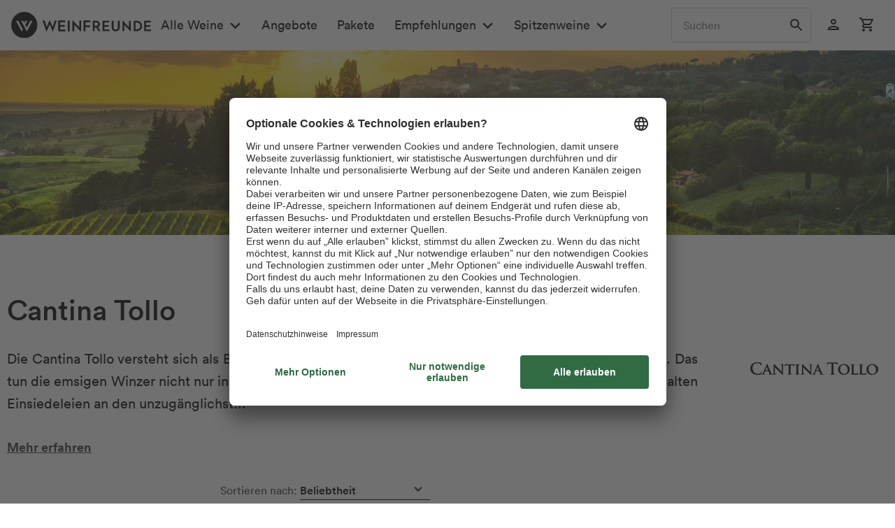

--- FILE ---
content_type: application/javascript
request_url: https://www.weinfreunde.de/statics/storefront/p-f88118dd.entry.js
body_size: 17961
content:
/*!
 * Copyright (c) REWE Digital GmbH
 */
import{r as t,h as e,H as i,g as r,B as n}from"./p-3dee2a57.js";import"./p-a8158dae.js";import{g as s}from"./p-a7336e64.js";import{r as a}from"./p-ad516d62.js";import{k as o,s as l}from"./p-fa344e72.js";import{i as c}from"./p-6ec40b14.js";import"./p-9bfd723d.js";const h=(t,e)=>!t.composedPath().includes(e);const d=(t,e)=>t.composedPath().includes(e);const u=t=>t.composedPath().find((t=>t.tagName==="A"));const p=t=>t.composedPath().find((t=>t.tagName==="BUTTON"&&t.getAttribute("type")==="submit"));const v=()=>"ontouchstart"in window;const f=()=>navigator.userAgent.includes("Firefox");class m{async formLogin(t){const{method:e,action:i}=t;const r=new FormData(t);const{type:n}=await fetch(i,{method:e,body:r,redirect:"manual"});const s=n==="opaqueredirect";if(s){this.dispatchEvent("userLoggedIn")}else{this.dispatchEvent("loginError")}return s}async logout(){await fetch("/account/logout",{method:"HEAD"});this.dispatchEvent("userLoggedOut")}dispatchEvent(t){document.dispatchEvent(new CustomEvent(t))}}const g="@keyframes blinker{0%{color:var(--vx-cart-cost-difference-color, #908787)}50%{color:var(--vx-cart-notification-color, #6ca422)}100%{color:var(--vx-cart-cost-difference-color, #908787)}}.sc-vx-cart-summary-h{color:var(--vx-cart-font-color, var(--mdc-theme-primary, #000));overflow:hidden;top:var(--vx-cart-top, 100%);width:100vw;box-sizing:border-box}@media screen and (min-width: 768px){.sc-vx-cart-summary-h{width:var(--vx-cart-max-width, 375px);right:0}}.spacer.sc-vx-cart-summary,.summary.sc-vx-cart-summary .spacer.sc-vx-cart-summary{flex-grow:1}.notification-color.sc-vx-cart-summary{color:var(--vx-cart-notification-color, #6ca422)}.blink.sc-vx-cart-summary{text-decoration:blink;animation:blinker 2.5s ease-out alternate}.wrapper.sc-vx-cart-summary{display:flex;flex-direction:column;opacity:inherit;height:inherit;max-width:none;padding:16px}@media screen and (min-width: 768px){.wrapper.sc-vx-cart-summary{max-width:var(--vx-cart-max-width, 375px)}}.wrapper.sc-vx-cart-summary .new-item-notification.sc-vx-cart-summary{display:flex;overflow:hidden;transition:0.1s ease-in-out;transition-property:max-height, margin;max-height:0;height:100%;width:100%;border-bottom:1px solid transparent}.wrapper.sc-vx-cart-summary .new-item-notification-content.sc-vx-cart-summary{display:flex;padding-bottom:8px;font-size:var(--vx-cart-new-item-font-size, 16px);line-height:var(--vx-cart-new-item-line-height, 20px);justify-content:start;align-items:center;gap:16px}.wrapper.sc-vx-cart-summary .new-item-notification-content.sc-vx-cart-summary .new-item-icon.sc-vx-cart-summary{--mdc-icon-size:var(--vx-cart-new-item-font-size, 16px);width:var(--vx-cart-new-item-font-size, 16px);height:var(--vx-cart-new-item-font-size, 16px)}.wrapper.sc-vx-cart-summary .summary.sc-vx-cart-summary{display:flex;font-size:var(--vx-cart-gross-amount-font-size, 16px)}.wrapper.sc-vx-cart-summary .summary.sc-vx-cart-summary .gross-amount-value.sc-vx-cart-summary{text-align:right}.wrapper.sc-vx-cart-summary .shipping-costs-difference.sc-vx-cart-summary{font-size:var(--vx-cart-cost-difference-font-size, 12px);color:var(--vx-cart-cost-difference-color, #908787);text-align:left}.wrapper.sc-vx-cart-summary vx-button.sc-vx-cart-summary{margin-top:8px}.wrapper.sc-vx-cart-summary vx-button.sc-vx-cart-summary:hover{--mdc-theme-primary:var(--mdc-theme-primary-background-color-hover, #ea5659)}.wrapper.has-new-item.sc-vx-cart-summary .new-item-notification.sc-vx-cart-summary{margin-bottom:12px;transition:0.2s ease-in-out;border-color:var(--vx-cart-border-color, #e5dfdf);max-height:200px}";const x=g;const b={labelAriaCartOverview:"Warenkorbübersicht",shippingCostsReached:"Versandkostenfreie Lieferung",totalCartValue:"Gesamtsumme inkl. MwSt.",labelAriaCartSummary:"Warenkorbwert und Differenz von Bestellwert für kostenfreie Lieferung",toCart:"Zum Warenkorb",addToCart:"Zum Warenkorb hinzugefügt",labelAriaOrderValue:"Differenz von Bestellwert für kostenfreie Lieferung",labelAriaPresentCartValue:"Aktueller Warenkorbwert"};const M=class{constructor(e){t(this,e);this.gotoCartPage=()=>{if(location.pathname.includes(this.cartUrl))return;s(this.cartUrl)};this.snippets=b;this.cartUrl="/checkout/cart";this.displayTime=5e3;this.cartData=undefined;this.newItemVibration=true;this.vibrationDuration=200;this.showNoCartItemsMessage=false;this.cartIsDisplayed=false;this.cartHasNewItem=false}handleCartChange(t,e){if(e&&t.cartItemsCount>(e===null||e===void 0?void 0:e.cartItemsCount)){this.cartHasNewItem=true;this.showCartHasNewItems()}}setSnippets(t,e){if(JSON.stringify(e)!==JSON.stringify(t)){this.snippets=Object.assign(Object.assign({},this.snippets),t)}}render(){var t,r,n,s,o,l,c,h,d,u,p,v,f,m;return e(i,{key:"7ce3fae20bac0cd991fe410b8630d05e96deefb3"},e("div",{key:"7b6ec40d8b8221d92a7ba02e9cb395e588e41694",part:"container","aria-label":this.snippets.labelAriaCartOverview,"aria-hidden":!this.cartIsDisplayed,class:{"cart-overlay-container":true,"has-new-item":this.cartHasNewItem}},e("div",{key:"1386433c9bd1fce1095a08792740cda4393f7a15",part:"wrapper",class:{wrapper:true,"has-new-item":this.cartHasNewItem}},e("div",{key:"90b287410523af39653142a430d4e4ab1093dbe9",class:"new-item-notification"},e("div",{key:"6a71a2d9066f44ef6c469423cb2f48aa64303be8",class:"new-item-notification-content notification-color"},e("vx-icon",{key:"70f5e1512374df0ed0a70e36964e67e74cb6d842",icon:"check_circle",customClass:"new-item-icon reinvert"}),e("span",{key:"c10a6564f9dcf8f293e6c9e031d9f94d6bcbe67d",class:"new-item-text"},this.snippets.addToCart))),e("div",{key:"761cce4eedd978bad8777f169a3003c56e6e90bc",class:"summary","aria-label":this.snippets.labelAriaCartSummary},e("span",{key:"a0a5ee95f4e3c21224939dbd5380ed370a6f0ba9",class:"gross-amount-text"},this.snippets.totalCartValue),e("span",{key:"367e7ca0bbb0de4b0cf51b447dec825644bdb5f1",class:"spacer"}),e("span",{key:"034a79da6ffbbae415076d35d92ca8045d1f1960",class:"gross-amount-value","aria-label":this.snippets.labelAriaPresentCartValue},(n=(r=(t=this.cartData)===null||t===void 0?void 0:t.summary)===null||r===void 0?void 0:r.total)!==null&&n!==void 0?n:"0")),e("div",{key:"b13ee94ae3e96541aaec8d4e231e85afd8a4e622",class:{"shipping-costs-difference":true,blink:!!this.cartIsDisplayed}},e("span",{key:"8159b2d404250c8d9dfa584e3f22f64eb9e0f33b",class:{"cart-green":(l=(o=(s=this.cartData)===null||s===void 0?void 0:s.shipping)===null||o===void 0?void 0:o.costs)===null||l===void 0?void 0:l.free},"aria-label":this.snippets.labelAriaOrderValue},a((d=(h=(c=this.cartData)===null||c===void 0?void 0:c.shipping)===null||h===void 0?void 0:h.costs)===null||d===void 0?void 0:d.text,"%shippingCostDifference",(v=(p=(u=this.cartData)===null||u===void 0?void 0:u.shipping)===null||p===void 0?void 0:p.costs)===null||v===void 0?void 0:v.difference))),!location.pathname.includes(this.cartUrl)&&((f=this.cartData)===null||f===void 0?void 0:f.cartItemsCount)>0&&e("vx-button",{"aria-label":this.snippets.labelAriaToCart,onClick:this.gotoCartPage,fullwidth:true,label:this.snippets.toCart,raised:true}),this.showNoCartItemsMessage&&((m=this.cartData)===null||m===void 0?void 0:m.cartItemsCount)===0&&e("p",null,this.snippets.noItemInCart))))}showCartHasNewItems(){if(navigator.vibrate){navigator.vibrate(this.vibrationDuration)}clearTimeout(this.timer);this.timer=window.setTimeout((()=>{this.cartHasNewItem=false}),this.displayTime)}static get watchers(){return{cartData:["handleCartChange"],snippets:["setSnippets"]}}};M.style=x;const w=".sc-vx-drawer-h{display:block;user-select:none}.sc-vx-drawer-h .backdrop.sc-vx-drawer{position:fixed;top:100%;left:0;width:100vw;height:0;opacity:0;z-index:-11}.sc-vx-drawer-h .wrapper.sc-vx-drawer{display:none;position:absolute;overflow:hidden;max-height:0;width:100vw;left:0}.open.sc-vx-drawer-h .wrapper.sc-vx-drawer{display:flex;transition:max-height ease-in-out var(--animation-duration, 0.3s);transition-delay:var(--animation-delay, 0.1s);max-height:var(--vx-drawer-max-height, 500px)}.open.touch-device.sc-vx-drawer-h .backdrop.sc-vx-drawer{opacity:1;height:100vh;animation:fade-in ease-in-out forwards, backdrop-animation ease-in-out forwards;animation-duration:var(--animation-duration);animation-delay:var(--animation-delay)}.sc-vx-drawer-h:hover:not(.touch-device) .wrapper.sc-vx-drawer,.sc-vx-drawer-h:focus-visible:not(.touch-device) .wrapper.sc-vx-drawer,.sc-vx-drawer-h:focus-within:not(.touch-device) .wrapper.sc-vx-drawer{display:flex;transition:max-height ease-in-out var(--animation-duration, 0.3s);transition-delay:var(--animation-delay, 0.1s);max-height:var(--vx-drawer-max-height, 500px)}.sc-vx-drawer-h .content.sc-vx-drawer{background-color:white;width:inherit;box-shadow:0 var(--vx-drawer-box-shadow-size, 8px) var(--vx-drawer-box-shadow-size, 8px) var(--vx-drawer-box-shadow-color, rgba(0, 0, 0, 0.32));margin:calc(var(--vx-drawer-box-shadow-size, 8px)) 0 calc(var(--vx-drawer-box-shadow-size, 8px) * 2) 0}@media screen and (min-width: 500px){.sc-vx-drawer-h{position:relative}.sc-vx-drawer-h .wrapper.sc-vx-drawer{max-width:var(--vx-drawer-max-width, 500px);left:unset;right:calc(var(--vx-drawer-box-shadow-size, 8px) * -1)}.sc-vx-drawer-h .content.sc-vx-drawer{border:1px solid var(--vx-drawer-content-border-color, #e5dfdf);width:calc(100% - var(--vx-drawer-box-shadow-size, 8px) * 2);margin:calc(var(--vx-drawer-box-shadow-size, 8px) * 2) var(--vx-drawer-box-shadow-size, 8px)}}";const y=w;const D=class{constructor(e){t(this,e);this.checkIsTouchDevice=()=>this.isTouchDevice=v();this.open=undefined;this.keepOpenOnOutsideClick=undefined;this.backdrop=false;this.isTouchDevice=undefined}componentWillLoad(){this.checkIsTouchDevice()}handleOpenState(t){this.host.dispatchEvent(new CustomEvent("drawerVisibilityChanged",{detail:t,bubbles:true}))}handleClick(t){if(!this.isTouchDevice)return;const e=d(t,this.contentElement);const i=d(t,this.backdropElement);const r=d(t,this.triggerElement);if(i)this.open=false;if(r)this.open=!this.open;if(e)return this.open=true;t.preventDefault()}handleOutsideClick(t){const e=h(t,this.host);if(e){this.open=this.keepOpenOnOutsideClick}}handleOutsideEvents(t){const e=!d(t,this.contentElement);if(e){this.open=false}}render({open:t}=this){return e(i,{key:"5f7fc3fa2824d7c11301f11f97d1669d38900612",class:{open:t,"touch-device":this.isTouchDevice}},this.backdrop&&e("div",{class:"backdrop",ref:t=>this.backdropElement=t}),e("div",{key:"b15a5f313d538e0dd249d728829e5da9fab9ea5f",class:"trigger",ref:t=>this.triggerElement=t},e("slot",{key:"d6765c2655faa761185ca2f93c232f0eaef32132",name:"trigger"})),e("div",{key:"171f4a493b758869fd75f894b8ab2ade17f14ae6",class:"wrapper"},e("div",{key:"7ae1e7e0fc114cc2bd2ddbdce625a49d74ccf97c",class:"content",ref:t=>this.contentElement=t},e("slot",{key:"fc721d2394f99af17375e9526e3e4a7daa91bf72",name:"content"}))))}get host(){return r(this)}static get watchers(){return{open:["handleOpenState"]}}};D.style=y;function N(t){return typeof t==="function"}function I(t){const e=t=>{Error.call(t);t.stack=(new Error).stack};const i=t(e);i.prototype=Object.create(Error.prototype);i.prototype.constructor=i;return i}const j=I((t=>function e(i){t(this);this.message=i?`${i.length} errors occurred during unsubscription:\n${i.map(((t,e)=>`${e+1}) ${t.toString()}`)).join("\n  ")}`:"";this.name="UnsubscriptionError";this.errors=i}));function A(t,e){if(t){const i=t.indexOf(e);0<=i&&t.splice(i,1)}}class z{constructor(t){this.initialTeardown=t;this.closed=false;this._parentage=null;this._finalizers=null}unsubscribe(){let t;if(!this.closed){this.closed=true;const{_parentage:e}=this;if(e){this._parentage=null;if(Array.isArray(e)){for(const t of e){t.remove(this)}}else{e.remove(this)}}const{initialTeardown:i}=this;if(N(i)){try{i()}catch(e){t=e instanceof j?e.errors:[e]}}const{_finalizers:r}=this;if(r){this._finalizers=null;for(const e of r){try{L(e)}catch(e){t=t!==null&&t!==void 0?t:[];if(e instanceof j){t=[...t,...e.errors]}else{t.push(e)}}}}if(t){throw new j(t)}}}add(t){var e;if(t&&t!==this){if(this.closed){L(t)}else{if(t instanceof z){if(t.closed||t._hasParent(this)){return}t._addParent(this)}(this._finalizers=(e=this._finalizers)!==null&&e!==void 0?e:[]).push(t)}}}_hasParent(t){const{_parentage:e}=this;return e===t||Array.isArray(e)&&e.includes(t)}_addParent(t){const{_parentage:e}=this;this._parentage=Array.isArray(e)?(e.push(t),e):e?[e,t]:t}_removeParent(t){const{_parentage:e}=this;if(e===t){this._parentage=null}else if(Array.isArray(e)){A(e,t)}}remove(t){const{_finalizers:e}=this;e&&A(e,t);if(t instanceof z){t._removeParent(this)}}}z.EMPTY=(()=>{const t=new z;t.closed=true;return t})();const k=z.EMPTY;function T(t){return t instanceof z||t&&"closed"in t&&N(t.remove)&&N(t.add)&&N(t.unsubscribe)}function L(t){if(N(t)){t()}else{t.unsubscribe()}}const S={onUnhandledError:null,onStoppedNotification:null,Promise:undefined,useDeprecatedSynchronousErrorHandling:false,useDeprecatedNextContext:false};const E={setTimeout(t,e,...i){const{delegate:r}=E;if(r===null||r===void 0?void 0:r.setTimeout){return r.setTimeout(t,e,...i)}return setTimeout(t,e,...i)},clearTimeout(t){const{delegate:e}=E;return((e===null||e===void 0?void 0:e.clearTimeout)||clearTimeout)(t)},delegate:undefined};function O(t){E.setTimeout((()=>{const{onUnhandledError:e}=S;if(e){e(t)}else{throw t}}))}function C(){}const U=(()=>Z("C",undefined,undefined))();function Y(t){return Z("E",undefined,t)}function Q(t){return Z("N",t,undefined)}function Z(t,e,i){return{kind:t,value:e,error:i}}let P=null;function _(t){if(S.useDeprecatedSynchronousErrorHandling){const e=!P;if(e){P={errorThrown:false,error:null}}t();if(e){const{errorThrown:t,error:e}=P;P=null;if(t){throw e}}}else{t()}}class B extends z{constructor(t){super();this.isStopped=false;if(t){this.destination=t;if(T(t)){t.add(this)}}else{this.destination=$}}static create(t,e,i){return new H(t,e,i)}next(t){if(this.isStopped){R(Q(t),this)}else{this._next(t)}}error(t){if(this.isStopped){R(Y(t),this)}else{this.isStopped=true;this._error(t)}}complete(){if(this.isStopped){R(U,this)}else{this.isStopped=true;this._complete()}}unsubscribe(){if(!this.closed){this.isStopped=true;super.unsubscribe();this.destination=null}}_next(t){this.destination.next(t)}_error(t){try{this.destination.error(t)}finally{this.unsubscribe()}}_complete(){try{this.destination.complete()}finally{this.unsubscribe()}}}const W=Function.prototype.bind;function J(t,e){return W.call(t,e)}class V{constructor(t){this.partialObserver=t}next(t){const{partialObserver:e}=this;if(e.next){try{e.next(t)}catch(t){G(t)}}}error(t){const{partialObserver:e}=this;if(e.error){try{e.error(t)}catch(t){G(t)}}else{G(t)}}complete(){const{partialObserver:t}=this;if(t.complete){try{t.complete()}catch(t){G(t)}}}}class H extends B{constructor(t,e,i){super();let r;if(N(t)||!t){r={next:t!==null&&t!==void 0?t:undefined,error:e!==null&&e!==void 0?e:undefined,complete:i!==null&&i!==void 0?i:undefined}}else{let e;if(this&&S.useDeprecatedNextContext){e=Object.create(t);e.unsubscribe=()=>this.unsubscribe();r={next:t.next&&J(t.next,e),error:t.error&&J(t.error,e),complete:t.complete&&J(t.complete,e)}}else{r=t}}this.destination=new V(r)}}function G(t){{O(t)}}function F(t){throw t}function R(t,e){const{onStoppedNotification:i}=S;i&&E.setTimeout((()=>i(t,e)))}const $={closed:true,next:C,error:F,complete:C};const K=(()=>typeof Symbol==="function"&&Symbol.observable||"@@observable")();function X(t){return t}function q(t){if(t.length===0){return X}if(t.length===1){return t[0]}return function e(i){return t.reduce(((t,e)=>e(t)),i)}}class tt{constructor(t){if(t){this._subscribe=t}}lift(t){const e=new tt;e.source=this;e.operator=t;return e}subscribe(t,e,i){const r=rt(t)?t:new H(t,e,i);_((()=>{const{operator:t,source:e}=this;r.add(t?t.call(r,e):e?this._subscribe(r):this._trySubscribe(r))}));return r}_trySubscribe(t){try{return this._subscribe(t)}catch(e){t.error(e)}}forEach(t,e){e=et(e);return new e(((e,i)=>{const r=new H({next:e=>{try{t(e)}catch(t){i(t);r.unsubscribe()}},error:i,complete:e});this.subscribe(r)}))}_subscribe(t){var e;return(e=this.source)===null||e===void 0?void 0:e.subscribe(t)}[K](){return this}pipe(...t){return q(t)(this)}toPromise(t){t=et(t);return new t(((t,e)=>{let i;this.subscribe((t=>i=t),(t=>e(t)),(()=>t(i)))}))}}tt.create=t=>new tt(t);function et(t){var e;return(e=t!==null&&t!==void 0?t:S.Promise)!==null&&e!==void 0?e:Promise}function it(t){return t&&N(t.next)&&N(t.error)&&N(t.complete)}function rt(t){return t&&t instanceof B||it(t)&&T(t)}function nt(t){return N(t===null||t===void 0?void 0:t.lift)}function st(t){return e=>{if(nt(e)){return e.lift((function(e){try{return t(e,this)}catch(t){this.error(t)}}))}throw new TypeError("Unable to lift unknown Observable type")}}function at(t,e,i,r,n){return new ot(t,e,i,r,n)}class ot extends B{constructor(t,e,i,r,n,s){super(t);this.onFinalize=n;this.shouldUnsubscribe=s;this._next=e?function(i){try{e(i)}catch(e){t.error(e)}}:super._next;this._error=r?function(e){try{r(e)}catch(e){t.error(e)}finally{this.unsubscribe()}}:super._error;this._complete=i?function(){try{i()}catch(e){t.error(e)}finally{this.unsubscribe()}}:super._complete}unsubscribe(){var t;if(!this.shouldUnsubscribe||this.shouldUnsubscribe()){const{closed:e}=this;super.unsubscribe();!e&&((t=this.onFinalize)===null||t===void 0?void 0:t.call(this))}}}const lt=I((t=>function e(){t(this);this.name="ObjectUnsubscribedError";this.message="object unsubscribed"}));class ct extends tt{constructor(){super();this.closed=false;this.currentObservers=null;this.observers=[];this.isStopped=false;this.hasError=false;this.thrownError=null}lift(t){const e=new ht(this,this);e.operator=t;return e}_throwIfClosed(){if(this.closed){throw new lt}}next(t){_((()=>{this._throwIfClosed();if(!this.isStopped){if(!this.currentObservers){this.currentObservers=Array.from(this.observers)}for(const e of this.currentObservers){e.next(t)}}}))}error(t){_((()=>{this._throwIfClosed();if(!this.isStopped){this.hasError=this.isStopped=true;this.thrownError=t;const{observers:e}=this;while(e.length){e.shift().error(t)}}}))}complete(){_((()=>{this._throwIfClosed();if(!this.isStopped){this.isStopped=true;const{observers:t}=this;while(t.length){t.shift().complete()}}}))}unsubscribe(){this.isStopped=this.closed=true;this.observers=this.currentObservers=null}get observed(){var t;return((t=this.observers)===null||t===void 0?void 0:t.length)>0}_trySubscribe(t){this._throwIfClosed();return super._trySubscribe(t)}_subscribe(t){this._throwIfClosed();this._checkFinalizedStatuses(t);return this._innerSubscribe(t)}_innerSubscribe(t){const{hasError:e,isStopped:i,observers:r}=this;if(e||i){return k}this.currentObservers=null;r.push(t);return new z((()=>{this.currentObservers=null;A(r,t)}))}_checkFinalizedStatuses(t){const{hasError:e,thrownError:i,isStopped:r}=this;if(e){t.error(i)}else if(r){t.complete()}}asObservable(){const t=new tt;t.source=this;return t}}ct.create=(t,e)=>new ht(t,e);class ht extends ct{constructor(t,e){super();this.destination=t;this.source=e}next(t){var e,i;(i=(e=this.destination)===null||e===void 0?void 0:e.next)===null||i===void 0?void 0:i.call(e,t)}error(t){var e,i;(i=(e=this.destination)===null||e===void 0?void 0:e.error)===null||i===void 0?void 0:i.call(e,t)}complete(){var t,e;(e=(t=this.destination)===null||t===void 0?void 0:t.complete)===null||e===void 0?void 0:e.call(t)}_subscribe(t){var e,i;return(i=(e=this.source)===null||e===void 0?void 0:e.subscribe(t))!==null&&i!==void 0?i:k}}const dt={now(){return(dt.delegate||Date).now()},delegate:undefined};class ut extends z{constructor(t,e){super()}schedule(t,e=0){return this}}const pt={setInterval(t,e,...i){const{delegate:r}=pt;if(r===null||r===void 0?void 0:r.setInterval){return r.setInterval(t,e,...i)}return setInterval(t,e,...i)},clearInterval(t){const{delegate:e}=pt;return((e===null||e===void 0?void 0:e.clearInterval)||clearInterval)(t)},delegate:undefined};class vt extends ut{constructor(t,e){super(t,e);this.scheduler=t;this.work=e;this.pending=false}schedule(t,e=0){var i;if(this.closed){return this}this.state=t;const r=this.id;const n=this.scheduler;if(r!=null){this.id=this.recycleAsyncId(n,r,e)}this.pending=true;this.delay=e;this.id=(i=this.id)!==null&&i!==void 0?i:this.requestAsyncId(n,this.id,e);return this}requestAsyncId(t,e,i=0){return pt.setInterval(t.flush.bind(t,this),i)}recycleAsyncId(t,e,i=0){if(i!=null&&this.delay===i&&this.pending===false){return e}if(e!=null){pt.clearInterval(e)}return undefined}execute(t,e){if(this.closed){return new Error("executing a cancelled action")}this.pending=false;const i=this._execute(t,e);if(i){return i}else if(this.pending===false&&this.id!=null){this.id=this.recycleAsyncId(this.scheduler,this.id,null)}}_execute(t,e){let i=false;let r;try{this.work(t)}catch(t){i=true;r=t?t:new Error("Scheduled action threw falsy error")}if(i){this.unsubscribe();return r}}unsubscribe(){if(!this.closed){const{id:t,scheduler:e}=this;const{actions:i}=e;this.work=this.state=this.scheduler=null;this.pending=false;A(i,this);if(t!=null){this.id=this.recycleAsyncId(e,t,null)}this.delay=null;super.unsubscribe()}}}class ft{constructor(t,e=ft.now){this.schedulerActionCtor=t;this.now=e}schedule(t,e=0,i){return new this.schedulerActionCtor(this,t).schedule(i,e)}}ft.now=dt.now;class mt extends ft{constructor(t,e=ft.now){super(t,e);this.actions=[];this._active=false}flush(t){const{actions:e}=this;if(this._active){e.push(t);return}let i;this._active=true;do{if(i=t.execute(t.state,t.delay)){break}}while(t=e.shift());this._active=false;if(i){while(t=e.shift()){t.unsubscribe()}throw i}}}const gt=new mt(vt);function xt(t,e=gt){return st(((i,r)=>{let n=null;let s=null;let a=null;const o=()=>{if(n){n.unsubscribe();n=null;const t=s;s=null;r.next(t)}};function l(){const i=a+t;const s=e.now();if(s<i){n=this.schedule(undefined,i-s);r.add(n);return}o()}i.subscribe(at(r,(i=>{s=i;a=e.now();if(!n){n=e.schedule(l,t);r.add(n)}}),(()=>{o();r.complete()}),undefined,(()=>{s=n=null})))}))}const bt='@keyframes hide-scroll{from,to{overflow:hidden}}[part=wrapper]{display:flex;background:var(--vx-global-search-background, #fff)}[part=wrapper] [part=suffix-icon]{display:none}[part=wrapper] form{overflow:hidden;display:flex;transition:width ease-in-out var(--animation-duration, 0.3s);transition-delay:0.1s;left:0;width:0;position:absolute;background-color:inherit;box-sizing:border-box;flex-direction:row;align-items:center;z-index:2000}[part=wrapper] form input{background-color:inherit;text-overflow:ellipsis;line-height:24px;padding:12px 0;width:100%;outline:none;border:none;font-size:inherit;font-weight:inherit;font-family:inherit;font-stretch:inherit;color:currentcolor}[part=wrapper] form input::placeholder{color:var(--vx-global-search-input-placeholder-color, var(--placeholder-color, #757575))}[part=wrapper] form input::-webkit-search-cancel-button{display:none}[part=wrapper] form,[part=wrapper] input{border-radius:var(--mdc-shape-small, 4px)}[part=wrapper] [part=close-button]{transition:var(--animation-duration, 0.3s) ease-in-out;transition-property:width, margin-right;max-width:114px;width:0;overflow:hidden}[part=wrapper] [part=close-button]::before{display:none;content:"";height:36px;position:absolute;width:4px;border-left:1px solid var(--vx-global-search-border-color, #e5dfdf)}[part=wrapper] [part=suggestions]{box-shadow:var(--vx-global-search-suggestions-box-shadow, none);user-select:none;box-sizing:border-box;position:absolute;background:inherit;top:100%;left:0;width:100%;max-height:0;opacity:0.8;overflow-y:auto;border-bottom-right-radius:var(--mdc-shape-small, 4px);border-bottom-left-radius:var(--mdc-shape-small, 4px);transition:var(--animation-duration, 0.3s) ease-in-out;transition-delay:0.1s;transition-property:max-height, opacity}[part=wrapper] [part=suggestions]::after{content:"";transition:opacity linear 0.5s;transition-delay:0.5s;opacity:0;position:absolute;background-color:inherit;top:0;left:0;height:100%;width:100%;z-index:-1}[part=wrapper] [part=suggestions].is--loading::after{opacity:1;z-index:1}[part=wrapper]:focus-within form{border-width:var(--vx-global-search-border-width-focus, 1px);border-color:var(--vx-global-search-border-color-focus, #000);width:100vw}[part=wrapper]:focus-within [part=suggestions].is--open{animation:hide-scroll calc(var(--animation-duration, 0.3s) + 0.1s) backwards;animation-delay:0s;max-height:calc(100vh - var(--mobile-suggestions-top-value));opacity:1}@media screen and (min-width: 1181px){[part=wrapper]{position:relative;width:unset;padding:0;box-shadow:-70px 0 10px rgba(255, 255, 255, 0.7)}[part=wrapper] [part=suffix-icon]{display:block;padding:0 8px}[part=wrapper] [part=close-clear-button],[part=wrapper] [part=clear-button]{display:none}[part=wrapper] [part=toggle-button]{width:0;overflow:hidden}[part=wrapper] form{display:flex;border:var(--vx-global-search-border-width-focus, 1px) solid var(--vx-global-search-border-color, var(--mdc-border-color, #cfc6c6));margin:0;width:var(--vx-global-search-initial-width);position:relative}[part=wrapper] form input{padding:12px 16px}[part=wrapper] [part=suggestions]{overflow:hidden}[part=wrapper] [part=suggestions]::-webkit-scrollbar{width:8px}[part=wrapper] [part=suggestions]::-webkit-scrollbar-track{background-color:inherit}[part=wrapper] [part=suggestions]::-webkit-scrollbar-thumb{background-color:var(--scrollbar-thumb-color, #454545)}[part=wrapper]:focus-within form{width:var(--vx-global-search-expanded-width, var(--vx-global-search-initial-width))}[part=wrapper]:focus-within form [part=suffix-icon]{display:none}[part=wrapper]:focus-within form [part=clear-button]{display:block}[part=wrapper]:focus-within [part=close-button]{width:100%;margin-right:4px}[part=wrapper]:focus-within [part=close-button]::before{display:block}[part=wrapper]:focus-within [part=suggestions].is--open{overflow-y:auto}}';const Mt=bt;const wt=class{constructor(e){t(this,e);var i;this.suggestionsTemplateElements={};this.inputSubject=new ct;this.setActiveSuggestionAnchor=()=>{var t;const e=this.suggestionsTemplateElements.anchors;e===null||e===void 0?void 0:e.forEach((t=>t.classList.remove("active")));(t=e===null||e===void 0?void 0:e.find((t=>t.pathname===location.pathname)))===null||t===void 0?void 0:t.classList.add("active")};this.handleInputFocus=()=>{var t;this.inputElement.value=this.searchTerm;(t=this.inputElement)===null||t===void 0?void 0:t.select()};this.handleFormSubmit=t=>{if(this.searchTerm.length===0||!this.hasSearchResults){return t.preventDefault()}this.closeSearch()};this.setupDebouncedSearch=()=>{this.inputSubscription=this.inputSubject.pipe(xt(this.debounceTime)).subscribe((async t=>{if(t.length&&t.length>=this.searchTermMinLength){this.isLoading=true;this.searchResults=await this.search(t);this.isDisplaySuggestions=true;this.isLoading=false}else{this.isDisplaySuggestions=false}}))};this.dispatchSearchChangedEvent=()=>{const t=new CustomEvent(this.searchChangedEventName,{detail:this.searchResults});this.suggestionsTemplateElement.dispatchEvent(t)};this.setSearchTermFromStorage=async()=>{var t;if(this.storeSearchTerm&&n.isBrowser){this.searchTerm=(t=await o.get(this.searchTermStorageKey))!==null&&t!==void 0?t:""}};this.search=async t=>this.searchService.findSuggestions(t);this.focusInput=()=>this.inputElement.focus();this.handleInputChange=({target:t})=>{this.searchTerm=t.value};this.submitForm=()=>this.formElement.submit();this.closeSearch=()=>{if(f())return document.documentElement.focus();this.host.blur()};this.clearOrClose=()=>{if(this.searchTerm.length===0)return this.closeSearch();this.isDisplaySuggestions=false;this.searchTerm="";this.focusInput()};this.searchService=undefined;this.suggestionsTemplate=undefined;this.initialWidth="200px";this.focusedWidth="800px";this.placeholder=undefined;this.searchTerm="";this.searchIcon="search";this.closeIcon="arrow_back";this.clearIcon="close";this.debounceTime=300;this.searchTermMinLength=2;this.formAction="/search";this.inputName="sSearch";this.searchChangedEventName="globalSearchChanged";this.storeSearchTerm=false;this.searchTermStorageKey="global-search-search-term";this.snippets={searchFieldLabel:"Suchfeld",toggleButton:"Suche anzeigen",inputPlaceholder:(i=this.placeholder)!==null&&i!==void 0?i:"Suchen",closeButtonLabel:"Schließen",clearButtonLabel:"Löschen"};this.compact=false;this.isLoading=false;this.hasSearchResults=undefined;this.searchResults=undefined;this.isDisplaySuggestions=false}connectedCallback(){this.setupDebouncedSearch()}componentDidRender(){this.assignSuggestionsTemplateElements();this.setActiveSuggestionAnchor()}async componentDidLoad(){this.assignCssProperties();await this.setSearchTermFromStorage()}disconnectedCallback(){var t;(t=this.inputSubscription)===null||t===void 0?void 0:t.unsubscribe()}handleResize(){this.assignCssProperties()}handleClickDeep(t){if(u(t))return this.closeSearch();if(p(t))return this.submitForm()}handleTouchStart(t){if(h(t,this.host))this.closeSearch()}handleKeyDown(t){var e,i,r,n;const s=["Escape","ArrowUp","ArrowDown","ArrowLeft","ArrowRight","Enter","Tab"];const{sections:a,anchors:o}=this.suggestionsTemplateElements;const l=o.filter((t=>t.pathname!==location.pathname));const c=t.composedPath().shift();const h=l.indexOf(c);const d=c.closest('[part="suggestions-section"]');const u=a.findIndex((t=>t===d));const p=a[a.length-1];const v=a[0];const f=(e=a[u+1])!==null&&e!==void 0?e:v;const m=(i=a[u-1])!==null&&i!==void 0?i:p;const g=l[0];const x=l[l.length-1];const b=(r=l[h+1])!==null&&r!==void 0?r:g;const M=(n=l[h-1])!==null&&n!==void 0?n:x;const w=c.localName==="input";const y=()=>{var t;return(t=m===null||m===void 0?void 0:m.querySelector("a:not(.active)"))===null||t===void 0?void 0:t.focus()};const D=()=>{var t;return(t=f===null||f===void 0?void 0:f.querySelector("a:not(.active)"))===null||t===void 0?void 0:t.focus()};const N=()=>M===null||M===void 0?void 0:M.focus();const I=()=>{if(w)return g===null||g===void 0?void 0:g.focus();b===null||b===void 0?void 0:b.focus()};const j=()=>{this.focusInput();this.inputElement.selectionStart=this.inputElement.value.length};if(!w&&!s.includes(t.key)){return j()}switch(t.key){case"ArrowLeft":return!w&&y();case"ArrowRight":return!w&&D();case"ArrowUp":t.preventDefault();return!w&&N();case"ArrowDown":t.preventDefault();return I();case"Escape":return this.clearOrClose()}}handleSearchResults(t){this.hasSearchResults=Object.values(t).filter((t=>Array.isArray(t))).flat().length>0;this.searchResults.hasResults=this.hasSearchResults;this.dispatchSearchChangedEvent()}async handleSearchTermChange(t){if(this.storeSearchTerm){await o.set(this.searchTermStorageKey,t!==null&&t!==void 0?t:"")}this.inputSubject.next(t)}render(){var t;const r=this.suggestionsTemplate;return e(i,{key:"80321486d6f9c70e7c8897ec6c71db0bfc150e70"},e("div",{key:"eb94ffbe719c483b982491740f14e244711a6cbf",part:"wrapper",class:{"has--search-results":this.hasSearchResults,"is--compact":this.compact},role:"navigation","aria-label":this.snippets.searchFieldLabel},e("vx-icon-button",{key:"0c42ad6d9557dd46b08e90a0a83ab16e00a19e88",onClick:this.focusInput,part:"toggle-button","aria-label":this.snippets.toggleButton,icon:this.searchIcon}),e("form",{key:"681bc2ea034f8aebe954b32af3e58198375876c8",onSubmit:this.handleFormSubmit,ref:t=>this.formElement=t,role:"search",part:"form",action:this.formAction,method:"get"},e("vx-icon-button",{key:"8a2c130039a0b42c15df5a2477c20e6c805472c3",icon:this.closeIcon,part:"close-clear-button","aria-label":this.snippets.closeButtonLabel,onClick:this.closeSearch}),e("input",{key:"e07df812b9a19d5c375478a3c1835dc3ac0fe427",onFocus:this.handleInputFocus,name:this.inputName,onInput:this.handleInputChange,autocomplete:"off",ref:t=>this.inputElement=t,part:"input",type:"search",placeholder:this.snippets.inputPlaceholder,"aria-label":this.snippets.searchFieldLabel}),e("vx-icon",{key:"741ab79ec26fd4bd245c579177aedb08c6bf6aa2",icon:"search",part:"suffix-icon","aria-hidden":"true"}),(((t=this.searchTerm)===null||t===void 0?void 0:t.length)>0||this.compact)&&e("vx-icon-button",{icon:this.clearIcon,part:"clear-button","aria-label":this.snippets.clearButtonLabel,onClick:this.clearOrClose,"no-ripple":true}),!this.compact&&e("vx-button",{onClick:this.closeSearch,part:"close-button",label:this.snippets.closeButtonLabel})),e("div",{key:"66a17d751d5fb0e54f089e425303e5b14db09aaa",class:{"is--loading":this.isLoading,"is--open":this.isDisplaySuggestions},part:"suggestions",ref:t=>this.suggestionsContainerElement=t,"aria-live":"polite",tabindex:"-1","aria-busy":this.isLoading.toString()},e(r,{key:"fe30f129412c0b341feee4e157cfc231b8f01a8d",ref:t=>this.suggestionsTemplateElement=t}))))}assignSuggestionsTemplateElements(){const t=this.suggestionsTemplateElement.shadowRoot||this.suggestionsTemplateElement;this.suggestionsTemplateElements={anchors:Array.from(t.querySelectorAll("a")),sections:Array.from(t.querySelectorAll('[part="suggestions-section"]'))}}assignCssProperties(){var t,e;const i=this.host.style;i.setProperty("--vx-global-search-initial-width",this.initialWidth);i.setProperty("--vx-global-search-expanded-width",this.focusedWidth||this.initialWidth);i.setProperty("--mobile-suggestions-top-value",(e=(t=getComputedStyle(this.suggestionsContainerElement))===null||t===void 0?void 0:t.top)!==null&&e!==void 0?e:"0")}get host(){return r(this)}static get watchers(){return{searchResults:["handleSearchResults"],searchTerm:["handleSearchTermChange"]}}};wt.style=Mt;const yt=':host{user-select:none;box-sizing:border-box;text-wrap:nowrap;overflow:hidden;white-space:nowrap}@keyframes menu-animation{0%{box-shadow:none;height:0;opacity:0}100%{box-shadow:var(--vx-mega-menu-flyout-box-shadow, 0 12px 12px rgba(0, 0, 0, 0.322));height:var(--vx-mega-menu-flyout-height, 270px);opacity:1}}nav{display:flex;flex-direction:row;width:100%;font-size:var(--vx-mega-menu--font-size, 16px)}.item-wrapper{display:inline-flex}.item-wrapper>img{width:100%;height:auto}a{text-decoration:none;color:currentcolor;transition:color var(--animation-duration, var(--transition-duration, 0.1s));line-height:24px}.menu-item{font-size:var(--vx-mega-menu--font-size, 16px)}.menu-item .sub-menu{display:none;width:100%;gap:var(--vx-mega-menu-column-gap, 48px)}.menu-item .title{color:var(--vx-mega-menu-title-color, var(--navbar-title-color, var(--mdc-theme-accent)))}.menu-item.level-0{padding:16px 14px;font-size:1.125em}.menu-item.level-0>.sub-menu{display:flex;background:var(--vx-mega-menu-background, var(--nav-background, #fff));position:absolute;left:0;top:calc(100% - 8px);overflow:hidden;height:0}.menu-item.level-0.has-children{margin-right:26px}.menu-item.level-0.has-children>a::after{transform:rotate(90deg);font-family:"Material Icons", serif;display:inline;position:absolute;content:"\\e5cc";height:24px;width:24px;font-size:1.6em;margin-top:-2px;margin-left:4px}.menu-item.level-0:hover>.underline,.menu-item.level-0.active>.underline{width:100%}.menu-item.level-0:hover.has-children>.underline,.menu-item.level-0.active.has-children>.underline{width:calc(100% + 24px)}.menu-item.level-0:focus-within.animate>.sub-menu,.menu-item.level-0:hover.animate>.sub-menu{animation:menu-animation var(--vx-mega-menu-height-animation-duration, 0.1s) ease-in forwards;animation-delay:var(--animation-delay, 0.2s)}.menu-item.level-0:focus-within:not(.animate)>.sub-menu,.menu-item.level-0:hover:not(.animate)>.sub-menu{animation:none;height:var(--vx-mega-menu-flyout-height, 270px);opacity:1;box-shadow:var(--vx-mega-menu-flyout-box-shadow, 0 12px 12px rgba(0, 0, 0, 0.322))}.menu-item.level-1 a,.menu-item.level-1 .title{padding:8px 16px;line-height:unset}.menu-item.level-1 .title{padding:24px 16px;font-size:18px}.menu-item.level-1 .sub-menu{display:flex;gap:8px;width:100%;flex-direction:column}.menu-item>.underline{margin-top:6px;width:0;height:2px;background:currentcolor}.menu-item:hover:not(.level-0)>a,.menu-item.active:not(.level-0)>a{color:var(--vx-mega-menu-hover-color, var(--navbar--item-color-hover, var(--mdc-theme-accent)))}';const Dt=yt;const Nt=class{constructor(e){t(this,e);this.increaseMenuHoveredCounter=t=>t&&this.hoveredMenus++;this.isActiveMenuItem=t=>{var e,i;return((e=t===null||t===void 0?void 0:t.categoryIds)===null||e===void 0?void 0:e.includes(this.categoryId))||location.pathname===t.url||((i=t.children)===null||i===void 0?void 0:i.filter((t=>this.isActiveMenuItem(t))).length)>0};this.menuItems=undefined;this.snippets={navigationLabel:"Hauptnavigation"};this.isActiveItemUnderlined=false;this.categoryId=undefined;this.activeMenu=null;this.hoveredMenus=0}resetHoveredMenusCounter(){this.hoveredMenus=0}render(){return e(i,{key:"feb85e5028669692824b06b767bfcdd7d1f22c58"},e("nav",{key:"640b1f04d9fc982d83cfe4245aecb80dd023fd9d",role:"menubar","aria-label":this.snippets.navigationLabel,tabindex:"0"},this.renderMenuItems(this.menuItems)))}renderMenuItems(t,i=0){return t===null||t===void 0?void 0:t.map((t=>{const{id:r,url:n,naviTrackingLink:s,title:a,children:o,image:l,placeholder:c}=t;const h=(o===null||o===void 0?void 0:o.length)>0;const d=this.isActiveMenuItem(t);return e("div",{role:"none",class:"item-wrapper",part:`menu-item-wrapper-level-${i}`},(c===null||c===void 0?void 0:c.length)&&e("div",{style:{width:c}}),l&&!c&&e("vx-image",{format:"avif",src:l,alt:""}),e("div",{role:"group",key:r,"aria-label":a,"aria-haspopup":h,"aria-expanded":this.activeMenu===r,part:(d?"active-menu-item":"menu-item")+`-level-${i}`,onMouseEnter:()=>this.increaseMenuHoveredCounter(h),class:{[`menu-item level-${i!==null&&i!==void 0?i:0}`]:true,animate:this.shouldAnimate,"has-children":h,active:d}},n?[e("a",{href:n!==null&&n!==void 0?n:"#",role:"menuitem",title:a,"aria-label":a,tabindex:"0",part:(d?"active-link-item":"link-item")+`-level-${i}`,style:{pointerEvents:location.pathname===t.url?"none":"auto"},onClick:t=>h&&this.preventClickIfTouchDevice(t),"navi-tracking-view":this.isTouchDevice?"mobile":"desktop","navi-tracking-link":s},a),this.isActiveItemUnderlined&&e("div",{class:"underline"})]:e("div",{class:"title"},a),o&&e("div",{class:{"sub-menu":true,active:this.activeMenu===r},role:"group","aria-label":a},this.renderMenuItems(o,i+1))))}))}get shouldAnimate(){return this.hoveredMenus<=1}preventClickIfTouchDevice(t){if(this.isTouchDevice){t.preventDefault()}}get isTouchDevice(){return"ontouchstart"in window}};Nt.style=Dt;const It=':host{display:block;user-select:none;box-sizing:border-box}a{color:currentcolor;text-decoration:none}.menu-content{position:fixed;top:var(--vx-side-nav-content-top, 72px);z-index:-1;background:var(--vx-side-nav-background, #fff);overflow-y:scroll;transition:all 0.2s ease;width:var(--vx-side-nav-content-width, 85vw);height:var(--vx-side-nav-height)}.menu-content.ltr{transform:translateX(-100%)}.menu-content.rtl{transform:translateX(100%);right:0}.menu-content.btt{transform:translateY(100%)}.menu-content.ttb{transform:translateY(-200%)}.menu-content ul{list-style:none;margin:0;padding:0 8px}.menu-content ul li a{padding:0 16px;display:flex;height:48px;align-items:center;color:currentcolor;text-decoration:none;border-bottom:1px solid var(--vx-side-nav-item-border-color, #ddd);justify-content:space-between}.menu-content ul li a::after{transition:all 0.2s ease-in;right:16px;align-self:center;font-family:"Material Icons", serif;font-size:1.6em}.menu-content ul li a:hover{background-color:var(--vx-side-nav-item-hover-color, #e9e9e9)}.menu-content ul li.has-children>a::after{content:"\\e5cc"}.menu-content ul li.open a{border-bottom:1px solid var(--vx-side-nav-item-border-color, #ddd)}.menu-content ul li.open>a::after{transform:rotate(90deg)}.menu-content ul li.active:not(.has-children)>a{color:var(--vx-side-nav-item-active-color, var(--mdc-theme-accent, #000))}.menu-content ul li li{max-height:0;overflow:hidden;transition:max-height 0.2s ease-out}.menu-content ul li li a::after{opacity:0}.menu-content ul li.open>ul>li{max-height:500px;transition:max-height 0.2s ease-in}.menu-content ul li.open>ul>li.collapsable a::after{opacity:1}.overlay{background-color:var(--overlay-background, rgba(209, 207, 207, 0.6));transition:opacity 0.2s ease-in;position:fixed;z-index:-1;opacity:0;width:100%;height:100vh;display:none}.open .menu-content{transform:translateY(0) translateX(0)}.open .overlay{opacity:1;display:block}';const jt=It;const At=class{constructor(e){t(this,e);this.navHeightProp="--vx-side-nav-height";this.toggleMenu=()=>this.isOpen=!this.isOpen;this.expandActiveMenuItems=(t=this.menuItems)=>t.filter((t=>t.active)).map((t=>{var e;this.toggleMenuItem(t);if(((e=t.children)===null||e===void 0?void 0:e.length)>0){this.expandActiveMenuItems(t.children)}}));this.isActiveMenuItem=t=>{var e,i;return((e=t===null||t===void 0?void 0:t.categoryIds)===null||e===void 0?void 0:e.includes(this.categoryId))||location.pathname===t.url||((i=t.children)===null||i===void 0?void 0:i.filter((t=>this.isActiveMenuItem(t))).length)>0};this.menuItems=[];this.categoryId=undefined;this.direction="ltr";this.displayOverlay=true;this.buttonIcon="menu";this.collapseInactiveSiblings=true;this.desktopBreakpoint=1024;this.snippets={navigationLabel:"Hauptnavigation",toggleButtonLabel:"Menü anzeigen"};this.isOpen=false;this.isDesktopViewport=false;this.openItems={}}setViewportState(){this.isDesktopViewport=window.innerWidth>=this.desktopBreakpoint}setNavigationHeight(){if(!this.menuContent)return;const t=getComputedStyle(document.documentElement).getPropertyValue(this.navHeightProp);const e=`${window.innerHeight-this.menuContent.offsetTop}px`;this.menuContent.style.setProperty(this.navHeightProp,t.length?t:e)}handleSwipe({detail:t}){if(!this.isOpen)return;const e=t.dir;const i=this.direction==="ltr"&&e==="left"||this.direction==="rtl"&&e==="right"||this.direction==="ttb"&&e==="up"||this.direction==="btt"&&e==="down";if(i){this.isOpen=false}}handleTouchStart(t){if(h(t,this.host)){this.isOpen=false}}handleButtonIcon(){this.buttonIcon=this.isOpen?"close":"menu"}componentWillLoad(){this.expandActiveMenuItems()}componentDidLoad(){this.setNavigationHeight()}render(){var t,i;return e("aside",{key:"07d8d047231787ff5f4c9d3c853d5057cee3a5db",class:`side-menu ${this.isOpen?"open":""}`},this.displayOverlay&&e("div",{class:"overlay",style:{top:((t=this.menuContent)===null||t===void 0?void 0:t.offsetTop)+"px"},onClick:()=>this.isOpen=false}),e("vx-icon-button",{key:"5e9e6340380b3ec5e70eee6a03fc4523e28e2d97",part:"toggle-icon",onClick:this.toggleMenu,"aria-label":this.snippets.toggleButtonLabel,icon:this.buttonIcon}),e("nav",{key:"e6e1866734427507160f3b0a95bd7332b3096c19",part:"nav-container",style:{top:((i=this.menuContent)===null||i===void 0?void 0:i.offsetTop)+"px"},class:`menu-content ${this.direction}`,ref:t=>this.menuContent=t,"aria-label":this.snippets.navigationLabel},this.renderMenuItems(this.menuItems)))}renderMenuItems(t,i="root"){return e("ul",{role:"menu"},t===null||t===void 0?void 0:t.map(((t,r)=>{var n,s;t.id=`${i}-${r}`;t.collapsable=(n=t.collapsable)!==null&&n!==void 0?n:true;t.active=this.isActiveMenuItem(t);const{id:a,active:o,collapsable:l,children:c,naviTrackingLink:h,title:d,url:u}=t;const p=((s=t.children)===null||s===void 0?void 0:s.length)>0;return e("li",{role:"presentation",part:o?"active-list-item":"list-item",class:{open:!l||this.openItems[a],active:o,collapsable:l,"has-children":p,[i]:true}},e("a",{href:u||"#","navi-tracking-view":this.isDesktopViewport?"desktop":"mobile","navi-tracking-link":h,part:!l&&p?"heading":"menu-item",role:"menuitem","aria-expanded":!!this.openItems[a],"aria-current":o?"page":undefined,class:{active:o},style:{pointerEvents:location.pathname===t.url&&!p?"none":"auto"},onClick:e=>c&&this.toggleMenuItem(t,e)},e("span",{part:o?"active-link":"link"},d)),c&&this.renderMenuItems(c,a))})))}toggleMenuItem(t,e){e===null||e===void 0?void 0:e.preventDefault();this.openItems=Object.assign(Object.assign({},this.openItems),{[t.id]:!this.openItems[t.id]});this.collapseMenuItemSiblings(t)}collapseMenuItemSiblings(t){if(!this.collapseInactiveSiblings)return;Object.keys(this.openItems).filter((e=>t.id&&t.id!==e)).map((e=>this.openItems[e]=t.id.includes(e)))}get host(){return r(this)}static get watchers(){return{isOpen:["handleButtonIcon"]}}};At.style=jt;const zt="[data-uri]";const kt="[data-uri]";const Tt="[data-uri]";const Lt="[data-uri]";const St=".underline{text-decoration:underline}.text-normal{font-size:var(--text-normal, 16px);line-height:normal}.text-lg{font-size:var(--text-lg, 18px)}.text-slate{color:var(--mdc-theme-slate, var(--wf-gray-04, #e5dfdf))}.text-accent{color:var(--mdc-theme-accent, #ea5659)}a.text-black{color:#000}a.text-black:hover{color:var(--mdc-theme-accent, #ea5659)}.p-2{padding:8px 16px}.pt-2{padding:8px 0}.mr-1{margin-right:4px}.hidden{display:none}:host{box-sizing:border-box;--vx-circular-progress-color:var(--mdc-theme-primary);padding:0 0 16px;font-size:16px}:host ul{list-style:none;margin:0;padding:0}:host li{font-size:var(--text-lg, 18px);text-decoration:none;color:currentcolor;display:flex;flex-flow:column;align-content:center;gap:8px;padding:16px}:host li.icon-link{padding:0}:host li.icon-link a{text-decoration:none;color:currentcolor;padding:16px;display:flex;flex-flow:row;align-content:center;gap:8px}:host li.icon-link a img{height:20px;width:20px}:host li.icon-link a:hover{color:var(--mdc-theme-accent, #ea5659)}:host li.icon-link a:hover img{filter:invert(54%) sepia(30%) saturate(7423%) hue-rotate(326deg) brightness(97%) contrast(89%)}:host li:not(:last-child,.form-container,.menu-logged-in,.menu-logged-out){border-bottom:1px solid var(--border-color, var(--mdc-border-color, #e5dfdf))}:host form{position:relative;height:auto;display:flex;flex-direction:column;gap:16px}:host form .error-message{font-weight:100;color:var(--text-danger, #ea5659)}:host form input{width:100%;box-sizing:border-box;line-height:22px;padding:16px;outline:none;border:1px solid var(--border-color, var(--mdc-border-color, #e5dfdf));font-size:inherit;font-weight:inherit;font-family:inherit;font-stretch:inherit;color:currentcolor;border-radius:var(--mdc-shape-small, 2px)}:host form input.has-error{border-color:red}:host form .loading-overlay{display:flex;position:absolute;left:0;justify-content:center;align-items:center;width:100%;height:calc(100% - 32px);background-color:rgba(255, 255, 255, 0.6);opacity:0;z-index:-1}:host form.is--loading .loading-overlay{opacity:1;z-index:0}";const Et=St;const Ot=class{constructor(e){t(this,e);this.handleSubmit=async t=>{t===null||t===void 0?void 0:t.preventDefault();this.isLoading=true;await this.userService.formLogin(this.formElement);this.isLoading=false};this.handleLogoutClick=async t=>{t.preventDefault();await this.userService.logout()};this.formAction="/account/login/sTarget/account/sTargetAction/index";this.snippets={loginButtonLabel:"Anmelden",accountButtonLabel:"Zu meinem Konto",logoutLabel:"Abmelden",emailPlaceholder:"E-Mail-Adresse",passwordPlaceholder:"Passwort",loginErrorMessage:"Deine Zugangsdaten konnten keinem Benutzer zugeordnet werden",formAriaLabel:"Login-Formular",listItems:{favorites:"Meine Favoriten",gotofavorites:"Zu meinen Favoriten",orders:"Meine Bestellungen",gotoorders:"Zu meinen Bestellungen",recommendations:"Meine Empfehlungen",gotorecommendations:"Zu meinen Empfehlungen",loyalty:"Weinfreunde+"},account:"Zu meinem Konto",logout:"Abmelden",registerAccount:"Jetzt Kundenkonto anlegen",forgotPassword:"Passwort vergessen?",done:"Alles erledigt?",new:"Neu hier?"};this.formAutocomplete=undefined;this.enableLoyalty=false;this.isUserLoggedIn=undefined;this.userService=c.resolve(m);this.csrfToken=undefined;this.isLoading=undefined;this.hasError=undefined}componentWillLoad(){this.hasError=false;this.setCsrfToken()}handleLoginError(){this.hasError=true}async handleEnter({key:t}){this.hasError=false;if(t==="Enter")await this.handleSubmit()}render({wishlist:t}=l.state){return e(i,{key:"e13c14513dd9d9e2a25b6467190777da0f4b1bb9"},e("div",{key:"c519a4a7af7bc1616752d61aee58b7e75e3076cd",class:{"user-logged-in":this.isUserLoggedIn,wrapper:true}},e("ul",{key:"3729ef9487809e76638b9e2ceee1a81d35aea7d9",role:"menu"},e("li",{key:"8afbc3f24583b7cd04a1ea44b95c7c45deca5e26",role:"presentation",class:"icon-link"},e("a",{key:"37d55c5401a3ac19d895eac75a19c06276935830",role:"menuitem",href:"/note",class:"note-item","aria-label":this.snippets.listItems.gotofavorites},e("img",{key:"af6c36e759e149cace98166f6b37b7fc20146ea3",src:zt,alt:"Favoriten Icon"}),e("span",{key:"fb8917c12e70c910bfb4b8797ee57b28cdefc3d4"},this.snippets.listItems.favorites),e("vx-counter-badge",{key:"6925d07020e20e10ad19e9a3a98b0265c68d344e",style:{opacity:t.length>0?"1":"0"},quantity:t.length}))),this.isUserLoggedIn&&e("li",{role:"presentation",class:"icon-link"},e("a",{role:"menuitem","aria-label":this.snippets.listItems.gotoorders,href:"/account/orders"},e("img",{src:kt,alt:"Bestellungen Icon"}),e("span",null,this.snippets.listItems.orders))),this.isUserLoggedIn&&e("li",{role:"presentation",class:"icon-link"},e("a",{role:"menuitem","aria-label":this.snippets.listItems.gotorecommendations,href:"/meine-empfehlungen"},e("img",{src:Tt,alt:"Empfehlungen Icon"}),e("span",null,this.snippets.listItems.recommendations))),this.enableLoyalty&&this.isUserLoggedIn&&e("li",{role:"presentation",class:"icon-link"},e("a",{role:"menuitem","aria-label":this.snippets.listItems.loyalty,href:"/account?view=loyalty"},e("img",{src:Lt,alt:"Weinfreunde+ Loyalty Logo"}),e("span",null,this.snippets.listItems.loyalty))),this.isUserLoggedIn&&e("li",{role:"presentation"},e("a",{role:"menuitem",href:"/account","aria-label":this.snippets.accountButtonLabel},e("vx-button",{label:this.snippets.accountButtonLabel,height:"40px",fullwidth:true,raised:true})),e("div",{class:"pt-2 text-normal"},e("span",{class:"mr-1"},this.snippets.done),e("a",{role:"menuitem",onClick:this.handleLogoutClick,"aria-label":this.snippets.logoutLabel,class:"underline text-black",href:"/account/logout"},this.snippets.logoutLabel))),!this.isUserLoggedIn&&e("li",{role:"presentation"},this.renderLoginForm(),e("div",{class:"pt-2 text-normal"},e("span",{class:"text-accent mr-1"},this.snippets.new),e("a",{role:"menuitem",href:"/account?registerMode=registerCustomer",class:"underline text-black"},this.snippets.registerAccount))))))}renderLoginForm(){return e("form",{autocomplete:this.formAutocomplete?"on":"off",class:{"is--loading":this.isLoading,"form-container":true},action:this.formAction,method:"post",onSubmit:this.handleSubmit,ref:t=>this.formElement=t,part:"form","aria-label":this.snippets.formAriaLabel},e("div",{class:"loading-overlay"},e("vx-circular-progress",{show:this.isLoading})),e("span",null,"Mein Konto"),e("small",{class:"error-message",role:"alert"},this.hasError&&e("span",null,this.snippets.loginErrorMessage)),e("input",{autocomplete:this.formAutocomplete?"username":"off",onInput:this.validateInput,pattern:"^\\S+@\\S+\\.\\S+$",class:{"has-error":this.hasError},disabled:this.isLoading,placeholder:this.snippets.emailPlaceholder,required:true,name:"email",type:"email",id:"email","aria-invalid":this.hasError?"true":"false","aria-required":"true"}),e("input",{autocomplete:this.formAutocomplete?"current-password":"off",onInput:this.validateInput,pattern:".{4,}",class:{"has-error":this.hasError},disabled:this.isLoading,placeholder:this.snippets.passwordPlaceholder,required:true,name:"password",type:"password",id:"passwort","aria-invalid":this.hasError?"true":"false","aria-required":"true"}),e("input",{type:"hidden",name:"__csrf_token",value:this.csrfToken}),e("a",{href:"/account/password",title:"Passwort vergessen?",class:"text-slate underline text-normal"},"Passwort vergessen?"),e("vx-button",{disabled:this.hasError||this.isLoading,fullwidth:true,raised:true,height:"40px",type:"submit",label:this.snippets.loginButtonLabel}))}validateInput(t){const e=t.target;if(!e.value.match(e.pattern))return e.classList.add("has-error");e.classList.remove("has-error")}setCsrfToken(){var t;this.csrfToken=(t=window.CSRF)===null||t===void 0?void 0:t.getToken()}static get watchers(){return{isUserLoggedIn:["componentWillLoad"]}}};Ot.style=Et;export{M as vx_cart_summary,D as vx_drawer,wt as vx_global_search,Nt as vx_mega_menu,At as vx_side_nav,Ot as wf_account_menu};
//# sourceMappingURL=p-f88118dd.entry.js.map

--- FILE ---
content_type: application/javascript
request_url: https://www.weinfreunde.de/statics/storefront/p-4666f653.js
body_size: 321
content:
/*!
 * Copyright (c) REWE Digital GmbH
 */
import{c as n,d as o}from"./p-6ec40b14.js";const i=Intl.DateTimeFormat("de-DE",{year:"numeric",month:"2-digit",day:"2-digit"});const l=Intl.NumberFormat("de-DE",{style:"currency",currency:"EUR"});const v=o=>{var i,l;return(l=(i=o===null||o===void 0?void 0:o.tier)===null||i===void 0?void 0:i.name)!==null&&l!==void 0?l:n.basic};const r=n=>{var i,l;if((n===null||n===void 0?void 0:n.currencies.length)>0){return(l=(i=n.currencies.find((n=>n.type===o.nonQualifying)))===null||i===void 0?void 0:i.pointsBalance)!==null&&l!==void 0?l:0}return 0};const d=n=>{var i,l;if((n===null||n===void 0?void 0:n.currencies.length)>0){return(l=(i=n.currencies.find((n=>n.type===o.nonQualifying)))===null||i===void 0?void 0:i.escrowPointsBalance)!==null&&l!==void 0?l:0}return-1};const t=n=>n.pendingPoints.map((n=>({points:n.points,availabilityDate:i.format(new Date(n.availabilityDate))})));const u=(n,o)=>{var i;const l=n===null||n===void 0?void 0:n.find((n=>n.name===o));return(i=l===null||l===void 0?void 0:l.pointsMultiplyingFactor)!==null&&i!==void 0?i:2};const a=n=>{var i,l;if((n===null||n===void 0?void 0:n.currencies.length)>0){return(l=(i=n.currencies.find((n=>n.type===o.qualifying)))===null||i===void 0?void 0:i.pointsBalance)!==null&&l!==void 0?l:0}return 0};const s=n=>{var i,l;if((n===null||n===void 0?void 0:n.currencies.length)>0){return(l=(i=n.currencies.find((n=>n.type===o.qualifying)))===null||i===void 0?void 0:i.nextResetDate)!==null&&l!==void 0?l:""}return""};const e=n=>{var o;return(o=n===null||n===void 0?void 0:n.costPerUnit)!==null&&o!==void 0?o:0};const c=(n,o)=>n&&o?Math.round(n)*o:0;const f=(n,o)=>{var i;return l.format((i=n*e(o))!==null&&i!==void 0?i:0)};const y=(n,o)=>{var i;return l.format((i=n*o)!==null&&i!==void 0?i:0)};export{u as a,v as b,r as c,f as d,d as e,t as f,c as g,e as h,a as i,s as j,y as k};
//# sourceMappingURL=p-4666f653.js.map